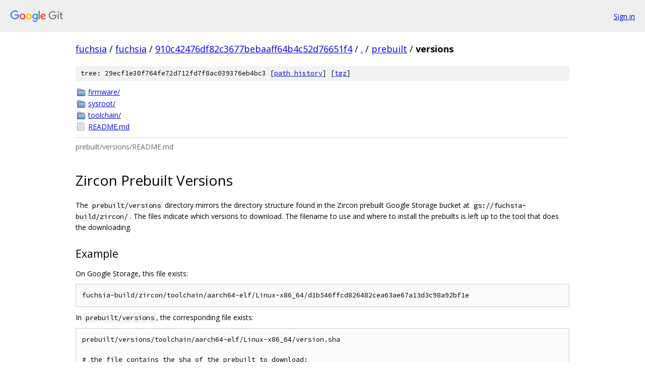

--- FILE ---
content_type: text/html; charset=utf-8
request_url: https://fuchsia.googlesource.com/fuchsia/+/910c42476df82c3677bebaaff64b4c52d76651f4/prebuilt/versions
body_size: 1195
content:
<!DOCTYPE html><html lang="en"><head><meta charset="utf-8"><meta name="viewport" content="width=device-width, initial-scale=1"><title>prebuilt/versions - fuchsia - Git at Google</title><link rel="stylesheet" type="text/css" href="/+static/base.css"><link rel="stylesheet" type="text/css" href="/+static/doc.css"><link rel="stylesheet" type="text/css" href="/+static/prettify/prettify.css"><!-- default customHeadTagPart --></head><body class="Site"><header class="Site-header"><div class="Header"><a class="Header-image" href="/"><img src="//www.gstatic.com/images/branding/lockups/2x/lockup_git_color_108x24dp.png" width="108" height="24" alt="Google Git"></a><div class="Header-menu"> <a class="Header-menuItem" href="https://accounts.google.com/AccountChooser?faa=1&amp;continue=https://fuchsia.googlesource.com/login/fuchsia/%2B/910c42476df82c3677bebaaff64b4c52d76651f4/prebuilt/versions">Sign in</a> </div></div></header><div class="Site-content"><div class="Container "><div class="Breadcrumbs"><a class="Breadcrumbs-crumb" href="/?format=HTML">fuchsia</a> / <a class="Breadcrumbs-crumb" href="/fuchsia/">fuchsia</a> / <a class="Breadcrumbs-crumb" href="/fuchsia/+/910c42476df82c3677bebaaff64b4c52d76651f4">910c42476df82c3677bebaaff64b4c52d76651f4</a> / <a class="Breadcrumbs-crumb" href="/fuchsia/+/910c42476df82c3677bebaaff64b4c52d76651f4/">.</a> / <a class="Breadcrumbs-crumb" href="/fuchsia/+/910c42476df82c3677bebaaff64b4c52d76651f4/prebuilt">prebuilt</a> / <span class="Breadcrumbs-crumb">versions</span></div><div class="TreeDetail"><div class="u-sha1 u-monospace TreeDetail-sha1">tree: 29ecf1e30f764fe72d712fd7f8ac039376eb4bc3 [<a href="/fuchsia/+log/910c42476df82c3677bebaaff64b4c52d76651f4/prebuilt/versions">path history</a>] <span>[<a href="/fuchsia/+archive/910c42476df82c3677bebaaff64b4c52d76651f4/prebuilt/versions.tar.gz">tgz</a>]</span></div><ol class="FileList"><li class="FileList-item FileList-item--gitTree" title="Tree - firmware/"><a class="FileList-itemLink" href="/fuchsia/+/910c42476df82c3677bebaaff64b4c52d76651f4/prebuilt/versions/firmware/">firmware/</a></li><li class="FileList-item FileList-item--gitTree" title="Tree - sysroot/"><a class="FileList-itemLink" href="/fuchsia/+/910c42476df82c3677bebaaff64b4c52d76651f4/prebuilt/versions/sysroot/">sysroot/</a></li><li class="FileList-item FileList-item--gitTree" title="Tree - toolchain/"><a class="FileList-itemLink" href="/fuchsia/+/910c42476df82c3677bebaaff64b4c52d76651f4/prebuilt/versions/toolchain/">toolchain/</a></li><li class="FileList-item FileList-item--regularFile" title="Regular file - README.md"><a class="FileList-itemLink" href="/fuchsia/+/910c42476df82c3677bebaaff64b4c52d76651f4/prebuilt/versions/README.md">README.md</a></li></ol><div class="InlineReadme"><div class="InlineReadme-path">prebuilt/versions/README.md</div><div class="doc"><h1><a class="h" name="Zircon-Prebuilt-Versions" href="#Zircon-Prebuilt-Versions"><span></span></a><a class="h" name="zircon-prebuilt-versions" href="#zircon-prebuilt-versions"><span></span></a>Zircon Prebuilt Versions</h1><p>The <code class="code">prebuilt/versions</code> directory mirrors the directory structure found in the Zircon prebuilt Google Storage bucket at <code class="code">gs://fuchsia-build/zircon/</code>.  The files indicate which versions to download.  The filename to use and where to install the prebuilts is left up to the tool that does the downloading.</p><h2><a class="h" name="Example" href="#Example"><span></span></a><a class="h" name="example" href="#example"><span></span></a>Example</h2><p>On Google Storage, this file exists:</p><pre class="code">fuchsia-build/zircon/toolchain/aarch64-elf/Linux-x86_64/d1b546ffcd826482cea63ae67a13d3c98a92bf1e
</pre><p>In <code class="code">prebuilt/versions</code>, the corresponding file exists:</p><pre class="code">prebuilt/versions/toolchain/aarch64-elf/Linux-x86_64/version.sha

# the file contains the sha of the prebuilt to download:
$ cat prebuilt/versions/toolchain/aarch64-elf/Linux-x86_64/version.sha
d1b546ffcd826482cea63ae67a13d3c98a92bf1e
</pre></div></div></div></div> <!-- Container --></div> <!-- Site-content --><footer class="Site-footer"><div class="Footer"><span class="Footer-poweredBy">Powered by <a href="https://gerrit.googlesource.com/gitiles/">Gitiles</a>| <a href="https://policies.google.com/privacy">Privacy</a>| <a href="https://policies.google.com/terms">Terms</a></span><span class="Footer-formats"><a class="u-monospace Footer-formatsItem" href="?format=TEXT">txt</a> <a class="u-monospace Footer-formatsItem" href="?format=JSON">json</a></span></div></footer></body></html>